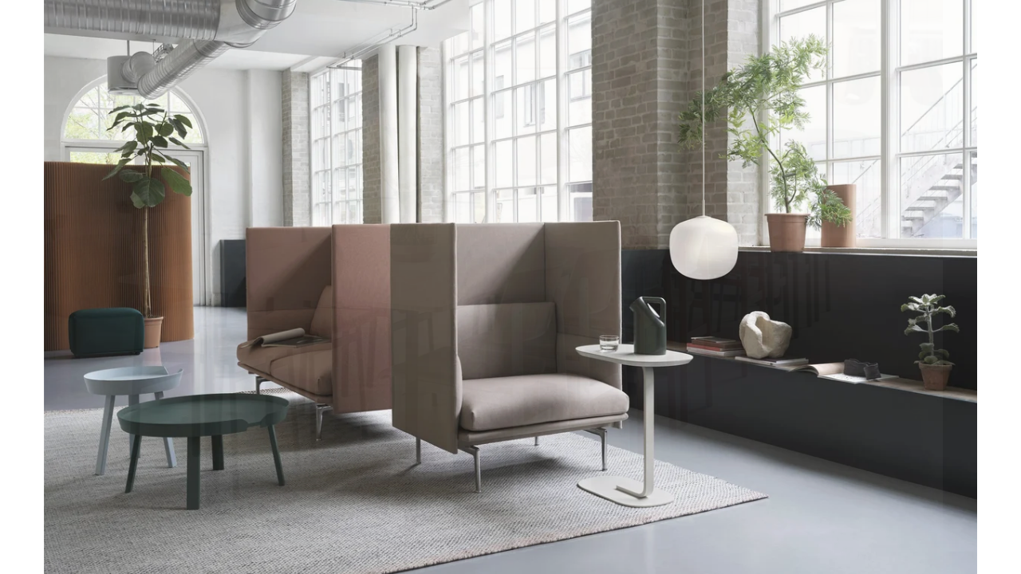

--- FILE ---
content_type: application/javascript
request_url: https://media.ceros.com/knoll-corporate-concepts/doc-version-json/v11/experience-version-627c2d18c2d95.js
body_size: 1966
content:
loadDocVersion_v1_account_knoll_corporate_concepts_document_versions_experience_version_627c2d18c2d95({"pages":{"page-627c2d18c2dac":{"autoSnap":false,"width":1280,"height":720,"orientation":"landscape","layerHierarchies":{"desktop":[{"id":"5fa97bf1b0976","items":[{"id":"5fa42dd447ab4"},{"id":"62472c0d55023"},{"id":"5fa42e7647ab8"},{"id":"5fa42e8847ab9"},{"id":"5fa99facd42e9"},{"id":"61e9a33d5a47a"},{"id":"6234a8b81c9fd"}]},{"id":"5fa427e5806d4"}]},"layerDictionary":{"5fa427e5806d4":{"type":"canvas-background-component","id":"5fa427e5806d4","x":0,"y":0,"overrides":[],"visible":true,"locked":false,"background":{"color":"#D5D1C8"},"backgroundHasBeenSet":true,"animations":[],"interactions":[]},"5fa42dd447ab4":{"title":"14835-m.jpg","progress":null,"type":"image-component","x":0,"y":-33,"width":650,"height":433,"contentType":"image\/jpeg","pasteFromCenter":false,"border":{"radius":0},"id":"5fa42dd447ab4","fixedPosition":false,"preserveAspectRatio":true,"opacity":1,"rotation":0,"visible":true,"locked":false,"background":[],"backgroundHasBeenSet":false,"animations":[{"type":"fadeIn","easing":"ease","duration":0.8,"delay":0,"loop":false}],"exitAnimations":[{"type":"fadeLeftOut","easing":"ease","duration":0.8,"delay":0}],"interactions":[{"trigger":"view","delay":"3.0","repeat":true,"layerTargets":["5fa97bf1b0976"],"supportsMultipleTargets":true,"action":"cycle-next"}],"shadow":[],"animationsRepeatAll":false,"animationsReplayOnScroll":false,"sdkTags":[],"sdkPayload":"","showHoverCursor":false,"overrides":[],"states":[],"selectedState":"default","userDefinedStates":[],"transition":null,"image":"\/v1\/account\/knoll-corporate-concepts\/images\/2022-05-11-f6e0e508e8aa74b15659af1052948433-14835-m-jpg","altText":null,"createDate":1652304734720,"nounProjectIconId":null,"gettyImageId":null,"gettyVideoId":null,"crop":null,"effects":{"brightness":0,"contrast":0,"hue-rotate":0,"saturate":0,"sepia":0,"invert":0},"blendingMode":"normal","originalUri":null,"backgroundRemovedUri":null,"originalDimensions":null,"backgroundRemovedDimensions":null,"flipHorizontal":false,"flipVertical":false,"convertedVectorImageVersion":null,"convertedVectorImage":null},"5fa42e7647ab8":{"title":"17450-m.jpg","progress":null,"type":"image-component","x":0,"y":-34,"width":650,"height":434,"contentType":"image\/jpeg","pasteFromCenter":false,"border":{"radius":0},"id":"5fa42e7647ab8","fixedPosition":false,"preserveAspectRatio":true,"opacity":1,"rotation":0,"visible":false,"locked":false,"background":[],"backgroundHasBeenSet":false,"animations":[{"type":"fadeIn","easing":"ease","duration":0.8,"delay":0,"loop":false}],"exitAnimations":[{"type":"fadeLeftOut","easing":"ease","duration":0.8,"delay":0}],"interactions":[{"trigger":"view","delay":"3.0","repeat":true,"layerTargets":["5fa97bf1b0976"],"supportsMultipleTargets":true,"action":"cycle-next"}],"shadow":[],"animationsRepeatAll":false,"animationsReplayOnScroll":false,"sdkTags":[],"sdkPayload":"","showHoverCursor":false,"overrides":[],"states":[],"selectedState":"default","userDefinedStates":[],"transition":null,"image":"\/v1\/account\/knoll-corporate-concepts\/images\/2022-05-11-89287c36a1f7a90a5d9c47cc227cb600-17450-m-jpg","altText":null,"createDate":1652304734720,"nounProjectIconId":null,"gettyImageId":null,"gettyVideoId":null,"crop":null,"effects":{"brightness":0,"contrast":0,"hue-rotate":0,"saturate":0,"sepia":0,"invert":0},"blendingMode":"normal","originalUri":null,"backgroundRemovedUri":null,"originalDimensions":null,"backgroundRemovedDimensions":null,"flipHorizontal":false,"flipVertical":false,"convertedVectorImageVersion":null,"convertedVectorImage":null,"editable":false},"5fa42e8847ab9":{"title":"linear-system-modular-table-config-3-oak-trays-lamp-sketch-toolbox-fiber-side-wood-oak-twill-weave-780-stacked-config-6-muuto-med-res-150.jpg","progress":null,"type":"image-component","x":0,"y":-88,"width":650,"height":488,"contentType":"image\/jpeg","pasteFromCenter":false,"border":{"radius":0},"id":"5fa42e8847ab9","fixedPosition":false,"preserveAspectRatio":true,"opacity":1,"rotation":0,"visible":false,"locked":false,"background":[],"backgroundHasBeenSet":false,"animations":[{"type":"fadeIn","easing":"ease","duration":0.8,"delay":0,"loop":false}],"exitAnimations":[{"type":"fadeLeftOut","easing":"ease","duration":0.8,"delay":0}],"interactions":[{"trigger":"view","delay":"3.0","repeat":true,"layerTargets":["5fa97bf1b0976"],"supportsMultipleTargets":true,"action":"cycle-next"}],"shadow":[],"animationsRepeatAll":false,"animationsReplayOnScroll":false,"sdkTags":[],"sdkPayload":"","showHoverCursor":false,"overrides":[],"states":[],"selectedState":"default","userDefinedStates":[],"transition":null,"image":"\/v1\/account\/knoll-corporate-concepts\/images\/2022-05-11-dc6838b8796f5ba3b248a33fa64fabfd-linear-system-modular-table-config-3-oak-trays-lamp-sketch-toolbox-fiber-side-wood-oak-twill-weave-780-stacked-config-6-muuto-med-res-150-jpg","altText":null,"createDate":1652304734720,"nounProjectIconId":null,"gettyImageId":null,"gettyVideoId":null,"crop":null,"effects":{"brightness":0,"contrast":0,"hue-rotate":0,"saturate":0,"sepia":0,"invert":0},"blendingMode":"normal","originalUri":null,"backgroundRemovedUri":null,"originalDimensions":null,"backgroundRemovedDimensions":null,"flipHorizontal":false,"flipVertical":false,"convertedVectorImageVersion":null,"convertedVectorImage":null},"5fa97bf1b0976":{"type":"folder","id":"5fa97bf1b0976","title":"cycle","visible":true,"locked":false,"sdkTags":[],"sdkPayload":"","overrides":[]},"5fa99facd42e9":{"title":"17447-m.jpg","progress":null,"type":"image-component","x":0,"y":-88,"width":650,"height":488,"contentType":"image\/jpeg","pasteFromCenter":false,"border":{"radius":0},"id":"5fa99facd42e9","fixedPosition":false,"preserveAspectRatio":true,"opacity":1,"rotation":0,"visible":false,"locked":false,"background":[],"backgroundHasBeenSet":false,"animations":[{"type":"fadeIn","easing":"ease","duration":0.8,"delay":0,"loop":false}],"exitAnimations":[{"type":"fadeLeftOut","easing":"ease","duration":0.8,"delay":0}],"interactions":[{"trigger":"view","delay":"3.0","repeat":true,"layerTargets":["5fa97bf1b0976"],"supportsMultipleTargets":true,"action":"cycle-next"}],"shadow":[],"animationsRepeatAll":false,"animationsReplayOnScroll":false,"sdkTags":[],"sdkPayload":"","showHoverCursor":false,"states":[],"selectedState":"default","userDefinedStates":[],"transition":null,"image":"\/v1\/account\/knoll-corporate-concepts\/images\/2022-05-11-8d3599148f67e93ace8b391dfc2728aa-17447-m-jpg","altText":null,"createDate":1652304734720,"nounProjectIconId":null,"gettyImageId":null,"gettyVideoId":null,"crop":null,"effects":{"brightness":0,"contrast":0,"hue-rotate":0,"saturate":0,"sepia":0,"invert":0},"blendingMode":"normal","originalUri":null,"backgroundRemovedUri":null,"originalDimensions":null,"backgroundRemovedDimensions":null,"flipHorizontal":false,"flipVertical":false,"overrides":[],"convertedVectorImageVersion":null,"convertedVectorImage":null},"61e9a33d5a47a":{"title":"muuto-2.jpg","progress":null,"type":"image-component","x":-36,"y":0,"width":751,"height":400,"contentType":"image\/jpeg","pasteFromCenter":false,"border":{"radius":0},"id":"61e9a33d5a47a","fixedPosition":false,"preserveAspectRatio":true,"opacity":1,"rotation":0,"visible":false,"locked":false,"background":[],"backgroundHasBeenSet":false,"animations":[{"type":"fadeIn","easing":"ease","duration":0.8,"delay":0,"loop":false}],"exitAnimations":[{"type":"fadeLeftOut","easing":"ease","duration":0.8,"delay":0}],"interactions":[{"trigger":"view","delay":"3.0","repeat":true,"layerTargets":["5fa97bf1b0976"],"supportsMultipleTargets":true,"action":"cycle-next"}],"shadow":[],"animationsRepeatAll":false,"animationsReplayOnScroll":false,"sdkTags":[],"sdkPayload":"","showHoverCursor":false,"states":[],"selectedState":"default","userDefinedStates":[],"transition":null,"image":"\/v1\/account\/knoll-corporate-concepts\/images\/2020-05-28-42e182242d0929bd91dc3b4218907d26-muuto-2-jpg","altText":null,"createDate":1652304734720,"nounProjectIconId":null,"gettyImageId":null,"gettyVideoId":null,"crop":null,"effects":{"brightness":0,"contrast":0,"hue-rotate":0,"saturate":0,"sepia":0,"invert":0},"blendingMode":"normal","originalUri":null,"backgroundRemovedUri":null,"originalDimensions":null,"backgroundRemovedDimensions":null,"flipHorizontal":false,"flipVertical":false,"editable":false,"convertedVectorImageVersion":null,"convertedVectorImage":null,"overrides":[]},"6234a8b81c9fd":{"title":"17439-m.jpg","progress":null,"type":"image-component","x":0,"y":-44,"width":650,"height":488,"contentType":"image\/jpeg","pasteFromCenter":false,"border":{"radius":0},"id":"6234a8b81c9fd","fixedPosition":false,"preserveAspectRatio":true,"opacity":1,"rotation":0,"visible":false,"locked":false,"background":[],"backgroundHasBeenSet":false,"animations":[{"type":"fadeIn","easing":"ease","duration":0.8,"delay":0,"loop":false}],"exitAnimations":[{"type":"fadeLeftOut","easing":"ease","duration":0.8,"delay":0}],"interactions":[{"trigger":"view","delay":"3.0","repeat":true,"layerTargets":["5fa97bf1b0976"],"supportsMultipleTargets":true,"action":"cycle-next"}],"shadow":[],"animationsRepeatAll":false,"animationsReplayOnScroll":false,"sdkTags":[],"sdkPayload":"","showHoverCursor":false,"states":[],"selectedState":"default","userDefinedStates":[],"transition":null,"image":"\/v1\/account\/knoll-corporate-concepts\/images\/2022-05-11-eb8d5c2792bbc3f63a94e4a5f7dd905b-17439-m-jpg","altText":null,"createDate":1652304734720,"nounProjectIconId":null,"gettyImageId":null,"gettyVideoId":null,"crop":null,"effects":{"brightness":0,"contrast":0,"hue-rotate":0,"saturate":0,"sepia":0,"invert":0},"blendingMode":"normal","originalUri":null,"backgroundRemovedUri":null,"originalDimensions":null,"backgroundRemovedDimensions":null,"flipHorizontal":false,"flipVertical":false,"editable":false,"convertedVectorImageVersion":null,"convertedVectorImage":null,"overrides":[]},"62472c0d55023":{"title":"outline-highback-1-seater-twill-weave-230-2-seater-twill-weave-530-around-relate-rime-pendant-v2-muuto-org-150.jpg","progress":null,"type":"image-component","x":0,"y":-67,"width":650,"height":487,"contentType":"image\/jpeg","pasteFromCenter":false,"border":{"radius":0},"id":"62472c0d55023","fixedPosition":false,"preserveAspectRatio":true,"opacity":1,"rotation":0,"visible":false,"locked":false,"background":[],"backgroundHasBeenSet":false,"animations":[{"type":"fadeIn","easing":"ease","duration":0.8,"delay":0,"loop":false}],"exitAnimations":[{"type":"fadeLeftOut","easing":"ease","duration":0.8,"delay":0}],"interactions":[{"trigger":"view","delay":"3.0","repeat":true,"layerTargets":["5fa97bf1b0976"],"supportsMultipleTargets":true,"action":"cycle-next"}],"shadow":[],"animationsRepeatAll":false,"animationsReplayOnScroll":false,"sdkTags":[],"sdkPayload":"","showHoverCursor":false,"states":[],"selectedState":"default","userDefinedStates":[],"transition":null,"image":"\/v1\/account\/knoll-corporate-concepts\/images\/2021-03-15-69c00a6fe0a32cb006d5f2bab296aec0-outline-highback-1-seater-twill-weave-230-2-seater-twill-weave-530-around-relate-rime-pendant-v2-muuto-org-150-jpg","altText":null,"createDate":1652304734720,"nounProjectIconId":null,"gettyImageId":null,"gettyVideoId":null,"crop":null,"effects":{"brightness":0,"contrast":0,"hue-rotate":0,"saturate":0,"sepia":0,"invert":0},"blendingMode":"normal","originalUri":null,"backgroundRemovedUri":null,"originalDimensions":null,"backgroundRemovedDimensions":null,"flipHorizontal":false,"flipVertical":false,"convertedVectorImageVersion":null,"convertedVectorImage":null,"editable":false,"overrides":[]}},"sdkTags":[],"sdkPayload":"","overrides":[],"grid":{"gridBlockSize":20,"gridBlockColor":{"r":255,"g":0,"b":255,"a":1},"gridBlockOpacity":0.2,"gridBlockGroupSize":10,"gridBlockGroupColor":{"r":255,"g":0,"b":255,"a":1},"gridBlockGroupOpacity":0.5},"overHeight":400,"thumbnailUrl":"\/\/media-s3-us-east-1.ceros.com\/knoll-corporate-concepts\/studio-thumbnails\/page-627c2b5ea6dfa.jpg","folderCounter":11,"scranchors":[],"groupCounter":6,"name":"flexibility + functionality","media":[{"id":"\/v1\/account\/knoll-corporate-concepts\/images\/2020-05-28-42e182242d0929bd91dc3b4218907d26-muuto-2-jpg","url":"http:\/\/media-s3-us-east-1.ceros.com\/knoll-corporate-concepts\/images\/2020\/05\/28\/465f331095dd022ec9e4a892ab87fb3e\/muuto-2.jpg","original":{"width":3000,"height":1595},"mimetype":"image\/jpeg"},{"id":"\/v1\/account\/knoll-corporate-concepts\/images\/2021-03-15-69c00a6fe0a32cb006d5f2bab296aec0-outline-highback-1-seater-twill-weave-230-2-seater-twill-weave-530-around-relate-rime-pendant-v2-muuto-org-150-jpg","url":"https:\/\/media-s3-us-east-1.ceros.com\/knoll-corporate-concepts\/images\/2021\/03\/15\/cb6b6b541f2fb7a760be2201a75c969b\/outline-highback-1-seater-twill-weave-230-2-seater-twill-weave-530-around-relate-rime-pendant-v2-muuto-org-150.jpg","original":{"width":4136,"height":3100},"mimetype":"image\/jpeg"},{"id":"\/v1\/account\/knoll-corporate-concepts\/images\/2022-05-11-89287c36a1f7a90a5d9c47cc227cb600-17450-m-jpg","url":"https:\/\/media-s3-us-east-1.ceros.com\/knoll-corporate-concepts\/images\/2022\/05\/11\/9c8fce4e47ffd7a53160d6aad0089cbc\/17450-m.jpg","original":{"width":3000,"height":2001},"mimetype":"image\/jpeg"},{"id":"\/v1\/account\/knoll-corporate-concepts\/images\/2022-05-11-8d3599148f67e93ace8b391dfc2728aa-17447-m-jpg","url":"https:\/\/media-s3-us-east-1.ceros.com\/knoll-corporate-concepts\/images\/2022\/05\/11\/12c682a9e54fe5a2ec12d0a4ea9e6b9e\/17447-m.jpg","original":{"width":3000,"height":2250},"mimetype":"image\/jpeg"},{"id":"\/v1\/account\/knoll-corporate-concepts\/images\/2022-05-11-dc6838b8796f5ba3b248a33fa64fabfd-linear-system-modular-table-config-3-oak-trays-lamp-sketch-toolbox-fiber-side-wood-oak-twill-weave-780-stacked-config-6-muuto-med-res-150-jpg","url":"https:\/\/media-s3-us-east-1.ceros.com\/knoll-corporate-concepts\/images\/2022\/05\/11\/408e8355f7bb33f3e08437bf221ead59\/linear-system-modular-table-config-3-oak-trays-lamp-sketch-toolbox-fiber-side-wood-oak-twill-weave-780-stacked-config-6-muuto-med-res-150.jpg","original":{"width":2000,"height":1499},"mimetype":"image\/jpeg"},{"id":"\/v1\/account\/knoll-corporate-concepts\/images\/2022-05-11-eb8d5c2792bbc3f63a94e4a5f7dd905b-17439-m-jpg","url":"https:\/\/media-s3-us-east-1.ceros.com\/knoll-corporate-concepts\/images\/2022\/05\/11\/b1838b7cfc2d971920914ae5f77b9e6c\/17439-m.jpg","original":{"width":3000,"height":2250},"mimetype":"image\/jpeg"},{"id":"\/v1\/account\/knoll-corporate-concepts\/images\/2022-05-11-f6e0e508e8aa74b15659af1052948433-14835-m-jpg","url":"https:\/\/media-s3-us-east-1.ceros.com\/knoll-corporate-concepts\/images\/2022\/05\/11\/3a5162266f3b5f43f754135c77e5e1e5\/14835-m.jpg","original":{"width":3000,"height":2000},"mimetype":"image\/jpeg"}]}},"smartgroups":[],"interactions":[],"scaleExperienceType":"scale_to_fold","viewportHeight":350,"viewportWidth":650,"media":[]});
